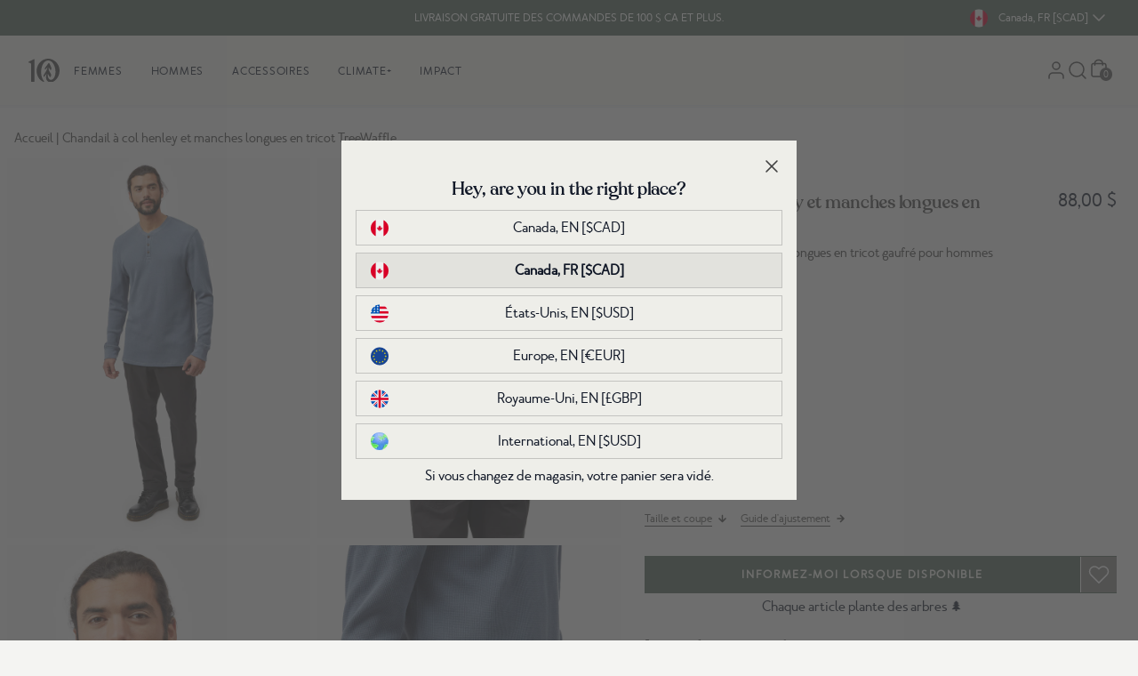

--- FILE ---
content_type: text/javascript; charset=utf-8
request_url: https://www.tentree.ca/fr/products/mens-treewaffle-henley-longsleeve-vintage-blue.js
body_size: 968
content:
{"id":7204161880250,"title":"Chandail à col henley et manches longues en tricot TreeWaffle","handle":"mens-treewaffle-henley-longsleeve-vintage-blue","description":"Mi-chemise, mi-chandail. Fait d’un mélange de coton biologique et de TENCEL, notre tissu TreeWaffle emblématique vous enveloppe de confort tout en respectant la planète.","published_at":"2023-07-06T13:58:11-07:00","created_at":"2022-09-15T14:10:30-07:00","vendor":"tentree","type":"Mens","tags":["25-birthday-sale","40%","50-off","50-off-select-styles","basic","bogo-tote","boxing-deepest-25","deepest-discount-2025","deepest-discounts","deepest-discounts-2025","deepest-markdowns","dirty-deals","eco material: organic cotton","eco material: TENCEL","final-sale","gh-treewaffle-henley-longsleeve","henley-top","longsleeve","Longsleeves","low-in-stock","m","markdowns-may-bds","mens","new arrivals","new-sale-styles-GF24","organic-cotton","points_10","rtly-non-returnable","sitewide-2025","sitewide-sale","SP25-513","SS25sale-30to50","supercircle","t-shirts-tanks","tencel","top-of-page","tops","tops-shirts","treewaffle","WI22"],"price":8800,"price_min":8800,"price_max":8800,"available":false,"price_varies":false,"compare_at_price":null,"compare_at_price_min":0,"compare_at_price_max":0,"compare_at_price_varies":false,"variants":[{"id":41829452087482,"title":"BLEU RÉTRO \/ P","option1":"BLEU RÉTRO","option2":"P","option3":null,"sku":"TCM2568-2242-S","requires_shipping":true,"taxable":true,"featured_image":{"id":32186847428794,"product_id":7204161880250,"position":1,"created_at":"2022-09-15T14:10:36-07:00","updated_at":"2022-09-15T14:10:36-07:00","alt":"Mens_Blue_Henley_Longsleeve","width":960,"height":1200,"src":"https:\/\/cdn.shopify.com\/s\/files\/1\/2404\/6643\/products\/Mens-Blue-Longsleeve-Henley-TCM2568-2242_1.jpg?v=1663276236","variant_ids":[41829452087482,41829452120250,41829452153018,41829452185786,41829452218554]},"available":false,"name":"Chandail à col henley et manches longues en tricot TreeWaffle - BLEU RÉTRO \/ P","public_title":"BLEU RÉTRO \/ P","options":["BLEU RÉTRO","P"],"price":8800,"weight":450,"compare_at_price":null,"inventory_management":"shopify","barcode":"661814526263","featured_media":{"alt":"Mens_Blue_Henley_Longsleeve","id":24571056226490,"position":1,"preview_image":{"aspect_ratio":0.8,"height":1200,"width":960,"src":"https:\/\/cdn.shopify.com\/s\/files\/1\/2404\/6643\/products\/Mens-Blue-Longsleeve-Henley-TCM2568-2242_1.jpg?v=1663276236"}},"quantity_rule":{"min":1,"max":null,"increment":1},"quantity_price_breaks":[],"requires_selling_plan":false,"selling_plan_allocations":[]},{"id":41829452120250,"title":"BLEU RÉTRO \/ M","option1":"BLEU RÉTRO","option2":"M","option3":null,"sku":"TCM2568-2242-M","requires_shipping":true,"taxable":true,"featured_image":{"id":32186847428794,"product_id":7204161880250,"position":1,"created_at":"2022-09-15T14:10:36-07:00","updated_at":"2022-09-15T14:10:36-07:00","alt":"Mens_Blue_Henley_Longsleeve","width":960,"height":1200,"src":"https:\/\/cdn.shopify.com\/s\/files\/1\/2404\/6643\/products\/Mens-Blue-Longsleeve-Henley-TCM2568-2242_1.jpg?v=1663276236","variant_ids":[41829452087482,41829452120250,41829452153018,41829452185786,41829452218554]},"available":false,"name":"Chandail à col henley et manches longues en tricot TreeWaffle - BLEU RÉTRO \/ M","public_title":"BLEU RÉTRO \/ M","options":["BLEU RÉTRO","M"],"price":8800,"weight":450,"compare_at_price":null,"inventory_management":"shopify","barcode":"661814526294","featured_media":{"alt":"Mens_Blue_Henley_Longsleeve","id":24571056226490,"position":1,"preview_image":{"aspect_ratio":0.8,"height":1200,"width":960,"src":"https:\/\/cdn.shopify.com\/s\/files\/1\/2404\/6643\/products\/Mens-Blue-Longsleeve-Henley-TCM2568-2242_1.jpg?v=1663276236"}},"quantity_rule":{"min":1,"max":null,"increment":1},"quantity_price_breaks":[],"requires_selling_plan":false,"selling_plan_allocations":[]},{"id":41829452153018,"title":"BLEU RÉTRO \/ G","option1":"BLEU RÉTRO","option2":"G","option3":null,"sku":"TCM2568-2242-L","requires_shipping":true,"taxable":true,"featured_image":{"id":32186847428794,"product_id":7204161880250,"position":1,"created_at":"2022-09-15T14:10:36-07:00","updated_at":"2022-09-15T14:10:36-07:00","alt":"Mens_Blue_Henley_Longsleeve","width":960,"height":1200,"src":"https:\/\/cdn.shopify.com\/s\/files\/1\/2404\/6643\/products\/Mens-Blue-Longsleeve-Henley-TCM2568-2242_1.jpg?v=1663276236","variant_ids":[41829452087482,41829452120250,41829452153018,41829452185786,41829452218554]},"available":false,"name":"Chandail à col henley et manches longues en tricot TreeWaffle - BLEU RÉTRO \/ G","public_title":"BLEU RÉTRO \/ G","options":["BLEU RÉTRO","G"],"price":8800,"weight":450,"compare_at_price":null,"inventory_management":"shopify","barcode":"661814526409","featured_media":{"alt":"Mens_Blue_Henley_Longsleeve","id":24571056226490,"position":1,"preview_image":{"aspect_ratio":0.8,"height":1200,"width":960,"src":"https:\/\/cdn.shopify.com\/s\/files\/1\/2404\/6643\/products\/Mens-Blue-Longsleeve-Henley-TCM2568-2242_1.jpg?v=1663276236"}},"quantity_rule":{"min":1,"max":null,"increment":1},"quantity_price_breaks":[],"requires_selling_plan":false,"selling_plan_allocations":[]},{"id":41829452185786,"title":"BLEU RÉTRO \/ TG","option1":"BLEU RÉTRO","option2":"TG","option3":null,"sku":"TCM2568-2242-XL","requires_shipping":true,"taxable":true,"featured_image":{"id":32186847428794,"product_id":7204161880250,"position":1,"created_at":"2022-09-15T14:10:36-07:00","updated_at":"2022-09-15T14:10:36-07:00","alt":"Mens_Blue_Henley_Longsleeve","width":960,"height":1200,"src":"https:\/\/cdn.shopify.com\/s\/files\/1\/2404\/6643\/products\/Mens-Blue-Longsleeve-Henley-TCM2568-2242_1.jpg?v=1663276236","variant_ids":[41829452087482,41829452120250,41829452153018,41829452185786,41829452218554]},"available":false,"name":"Chandail à col henley et manches longues en tricot TreeWaffle - BLEU RÉTRO \/ TG","public_title":"BLEU RÉTRO \/ TG","options":["BLEU RÉTRO","TG"],"price":8800,"weight":450,"compare_at_price":null,"inventory_management":"shopify","barcode":"661814526133","featured_media":{"alt":"Mens_Blue_Henley_Longsleeve","id":24571056226490,"position":1,"preview_image":{"aspect_ratio":0.8,"height":1200,"width":960,"src":"https:\/\/cdn.shopify.com\/s\/files\/1\/2404\/6643\/products\/Mens-Blue-Longsleeve-Henley-TCM2568-2242_1.jpg?v=1663276236"}},"quantity_rule":{"min":1,"max":null,"increment":1},"quantity_price_breaks":[],"requires_selling_plan":false,"selling_plan_allocations":[]},{"id":41829452218554,"title":"BLEU RÉTRO \/ TTG","option1":"BLEU RÉTRO","option2":"TTG","option3":null,"sku":"TCM2568-2242-XXL","requires_shipping":true,"taxable":true,"featured_image":{"id":32186847428794,"product_id":7204161880250,"position":1,"created_at":"2022-09-15T14:10:36-07:00","updated_at":"2022-09-15T14:10:36-07:00","alt":"Mens_Blue_Henley_Longsleeve","width":960,"height":1200,"src":"https:\/\/cdn.shopify.com\/s\/files\/1\/2404\/6643\/products\/Mens-Blue-Longsleeve-Henley-TCM2568-2242_1.jpg?v=1663276236","variant_ids":[41829452087482,41829452120250,41829452153018,41829452185786,41829452218554]},"available":false,"name":"Chandail à col henley et manches longues en tricot TreeWaffle - BLEU RÉTRO \/ TTG","public_title":"BLEU RÉTRO \/ TTG","options":["BLEU RÉTRO","TTG"],"price":8800,"weight":450,"compare_at_price":null,"inventory_management":"shopify","barcode":"661814526119","featured_media":{"alt":"Mens_Blue_Henley_Longsleeve","id":24571056226490,"position":1,"preview_image":{"aspect_ratio":0.8,"height":1200,"width":960,"src":"https:\/\/cdn.shopify.com\/s\/files\/1\/2404\/6643\/products\/Mens-Blue-Longsleeve-Henley-TCM2568-2242_1.jpg?v=1663276236"}},"quantity_rule":{"min":1,"max":null,"increment":1},"quantity_price_breaks":[],"requires_selling_plan":false,"selling_plan_allocations":[]}],"images":["\/\/cdn.shopify.com\/s\/files\/1\/2404\/6643\/products\/Mens-Blue-Longsleeve-Henley-TCM2568-2242_1.jpg?v=1663276236","\/\/cdn.shopify.com\/s\/files\/1\/2404\/6643\/products\/Mens-Blue-Longsleeve-Henley-TCM2568-2242_4.jpg?v=1663276236","\/\/cdn.shopify.com\/s\/files\/1\/2404\/6643\/products\/Mens-Blue-Longsleeve-Henley-TCM2568-2242_2.jpg?v=1663276236","\/\/cdn.shopify.com\/s\/files\/1\/2404\/6643\/products\/Mens-Blue-Longsleeve-Henley-TCM2568-2242_3.jpg?v=1663276236"],"featured_image":"\/\/cdn.shopify.com\/s\/files\/1\/2404\/6643\/products\/Mens-Blue-Longsleeve-Henley-TCM2568-2242_1.jpg?v=1663276236","options":[{"name":"Color","position":1,"values":["BLEU RÉTRO"]},{"name":"Size","position":2,"values":["P","M","G","TG","TTG"]}],"url":"\/fr\/products\/mens-treewaffle-henley-longsleeve-vintage-blue","media":[{"alt":"Mens_Blue_Henley_Longsleeve","id":24571056226490,"position":1,"preview_image":{"aspect_ratio":0.8,"height":1200,"width":960,"src":"https:\/\/cdn.shopify.com\/s\/files\/1\/2404\/6643\/products\/Mens-Blue-Longsleeve-Henley-TCM2568-2242_1.jpg?v=1663276236"},"aspect_ratio":0.8,"height":1200,"media_type":"image","src":"https:\/\/cdn.shopify.com\/s\/files\/1\/2404\/6643\/products\/Mens-Blue-Longsleeve-Henley-TCM2568-2242_1.jpg?v=1663276236","width":960},{"alt":"Mens_Blue_Henley_Longsleeve","id":24571056259258,"position":2,"preview_image":{"aspect_ratio":0.8,"height":1200,"width":960,"src":"https:\/\/cdn.shopify.com\/s\/files\/1\/2404\/6643\/products\/Mens-Blue-Longsleeve-Henley-TCM2568-2242_4.jpg?v=1663276236"},"aspect_ratio":0.8,"height":1200,"media_type":"image","src":"https:\/\/cdn.shopify.com\/s\/files\/1\/2404\/6643\/products\/Mens-Blue-Longsleeve-Henley-TCM2568-2242_4.jpg?v=1663276236","width":960},{"alt":"Mens_Blue_Henley_Longsleeve","id":24571056292026,"position":3,"preview_image":{"aspect_ratio":0.8,"height":1200,"width":960,"src":"https:\/\/cdn.shopify.com\/s\/files\/1\/2404\/6643\/products\/Mens-Blue-Longsleeve-Henley-TCM2568-2242_2.jpg?v=1663276236"},"aspect_ratio":0.8,"height":1200,"media_type":"image","src":"https:\/\/cdn.shopify.com\/s\/files\/1\/2404\/6643\/products\/Mens-Blue-Longsleeve-Henley-TCM2568-2242_2.jpg?v=1663276236","width":960},{"alt":"Mens_Blue_Henley_Longsleeve","id":24571056324794,"position":4,"preview_image":{"aspect_ratio":0.8,"height":1200,"width":960,"src":"https:\/\/cdn.shopify.com\/s\/files\/1\/2404\/6643\/products\/Mens-Blue-Longsleeve-Henley-TCM2568-2242_3.jpg?v=1663276236"},"aspect_ratio":0.8,"height":1200,"media_type":"image","src":"https:\/\/cdn.shopify.com\/s\/files\/1\/2404\/6643\/products\/Mens-Blue-Longsleeve-Henley-TCM2568-2242_3.jpg?v=1663276236","width":960}],"requires_selling_plan":false,"selling_plan_groups":[]}

--- FILE ---
content_type: text/javascript
request_url: https://www.tentree.ca/cdn/shop/t/838/assets/56dd10afd5c7e450ee98.js
body_size: 8140
content:
(self.webpackChunkshopify_foundation_theme=self.webpackChunkshopify_foundation_theme||[]).push([[665,8324,8085],{6351:function(e,t,r){"use strict";r.d(t,{A:function(){return n}});var n=function(){var e="";return"tentree-development-store2.myshopify.com"===Shopify.shop?e="CA":"tentree-development-store.myshopify.com"===Shopify.shop?e="US":"tentree-devstore-2021.myshopify.com"===Shopify.shop&&(e="2021"),e}},5622:function(e,t,r){"use strict";r.d(t,{A:function(){return a}});var n="en",o="US";function a(){return n=Shopify.locale,o="CAD"===Shopify.currency.active?"CA":"USD"===Shopify.currency.active?"US":"GBP"===Shopify.currency.active?"GB":"EU",{currentLanguage:n,currentLocale:o,currenti18n:"".concat(n,"-").concat(o)}}},6262:function(e,t){"use strict";t.A=(e,t)=>{const r=e.__vccOpts||e;for(const[e,n]of t)r[e]=n;return r}},8324:function(e,t,r){"use strict";r.r(t),r.d(t,{default:function(){return c}});var n=r(1425),o=r(9550),a=r(5622),u={name:"I18nN"};var c=Object.assign(u,{props:{value:{type:Number,required:!0,default:0},format:{type:String,required:!1,default:"currency"},tag:{type:String,required:!1,default:"span"},type:{type:String,required:!1,default:""}},setup:function(e){var t=e,r=(0,n.EW)((function(){return parseFloat(parseFloat(t.value).toFixed(2))})),u=(0,o.hU)({numberFormats:{"en-US":{currency:{style:"currency",currency:"USD",notation:"standard"},decimal:{style:"decimal",minimumFractionDigits:2,maximumFractionDigits:2},percent:{style:"percent",useGrouping:!1}},"fr-US":{currency:{style:"currency",currency:"USD",currencyDisplay:"symbol",notation:"standard"},decimal:{style:"decimal",minimumFractionDigits:2,maximumFractionDigits:2},percent:{style:"percent",useGrouping:!1}},"en-CA":{currency:{style:"currency",currency:"CAD",notation:"standard"},decimal:{style:"decimal",minimumFractionDigits:2,maximumFractionDigits:2},percent:{style:"percent",useGrouping:!1}},"fr-CA":{currency:{style:"currency",currency:"CAD",currencyDisplay:"symbol",notation:"standard"},decimal:{style:"decimal",minimumFractionDigits:2,maximumFractionDigits:2},percent:{style:"percent",useGrouping:!1}},"en-EU":{currency:{style:"currency",currency:"EUR",currencyDisplay:"symbol",notation:"standard"},decimal:{style:"decimal",minimumFractionDigits:2,maximumFractionDigits:2}},"en-GB":{currency:{style:"currency",currency:"GBP",currencyDisplay:"symbol",notation:"standard"},decimal:{style:"decimal",minimumFractionDigits:2,maximumFractionDigits:2}}}}),c=(0,a.A)().currenti18n,i=(0,n.EW)((function(){return u.global.n(r.value,t.format,c)}));return function(e,r){return(0,n.uX)(),(0,n.Wv)((0,n.$y)(t.tag),(0,n._B)((0,n.Ng)({type:t.type,value:i.value})),{default:(0,n.k6)((function(){return[(0,n.eW)((0,n.v_)(i.value),1)]})),_:1},16)}}})},7125:function(e,t,r){"use strict";r.r(t),r.d(t,{default:function(){return Ue}});var n=r(467),o=r(4756),a=r.n(o),u=r(1425),c={name:"SearchBar"};var i=Object.assign(c,{setup:function(e){var t={},o=(0,u.KR)(!1),c=function(){t.emit("closeMobileMenu"),o.value?(document.body.classList.remove("overflow-hidden"),o.value=!1,t.emit("searchBoxState",!1)):(document.body.classList.add("overflow-hidden"),o.value=!0,t.emit("searchBoxState",!0))};return(0,u.sV)((0,n.A)(a().mark((function e(){var n;return a().wrap((function(e){for(;;)switch(e.prev=e.next){case 0:return e.next=2,Promise.all([r.e(5387),r.e(3262)]).then(r.bind(r,3262));case 2:n=e.sent,(t=n.default).on("closeSearch",(function(){document.body.classList.remove("overflow-hidden"),o.value=!1,t.emit("searchBoxState",!1)}));case 5:case"end":return e.stop()}}),e)})))),function(e,t){return(0,u.uX)(),(0,u.CE)("button",{class:"ico ico-search flex items-center",onClick:c,"aria-label":"search"})}}}),l=r(5458),s=r(4467),f=r(2124),d=r(6351),p=r(5084),v=r(4653),h=r(8324);function m(e,t){var r=Object.keys(e);if(Object.getOwnPropertySymbols){var n=Object.getOwnPropertySymbols(e);t&&(n=n.filter((function(t){return Object.getOwnPropertyDescriptor(e,t).enumerable}))),r.push.apply(r,n)}return r}function y(e){for(var t=1;t<arguments.length;t++){var r=null!=arguments[t]?arguments[t]:{};t%2?m(Object(r),!0).forEach((function(t){(0,s.A)(e,t,r[t])})):Object.getOwnPropertyDescriptors?Object.defineProperties(e,Object.getOwnPropertyDescriptors(r)):m(Object(r)).forEach((function(t){Object.defineProperty(e,t,Object.getOwnPropertyDescriptor(r,t))}))}return e}var g={key:0,id:"search-collection",class:"search-bar-component cursor-auto"},b={class:"w-full h-full"},x={class:"relative p-3 flex bg-cloud-gray-50 border-t border-b"},k=function(e){return(0,u.Qi)("data-v-029e385c"),e=e(),(0,u.jt)(),e}((function(){return(0,u.Lk)("button",{class:"search-submit-button hidden md:block"},null,-1)})),L={id:"results-scrolleable",class:"w-full bg-cloud-gray-50 px-2 overflow-y-scroll",style:{height:"calc(100vh - 80px)","padding-bottom":"100px"}},w={class:"md:flex min-h-screen"},_={class:"px-4 md:p-4 md:min-w-[240px] md:max-w-[300px]"},S={key:0},E={class:"block font-bold text-lg mt-5 mb-4"},j=["href"],O={key:1},C={class:"block font-bold text-lg mt-5 mb-4"},A={class:"flex md:block"},F=["href"],I={class:"flex-1 px-4 md:p-4"},P={style:{"padding-bottom":"50px"}},D={class:"font-bold text-lg mt-5 mb-4"},X={class:"grid gap-2.5 grid-cols-2 md:grid-cols-5"},M=["href"],K={class:"sr-only"},R={class:"flex justify-between py-2"},B={class:"font-bold text-lg mt-5 mb-4"},N={class:"font-bold text-lg mt-5 mb-4"},q={class:"grid gap-2.5 grid-cols-2 md:grid-cols-5 min-h-[80vh]"},U=["data-key"],T=["href"],G={class:"sr-only"},W={class:"flex justify-between py-2"},Q={key:2,class:"flex justify-center items-center py-6"},z=["disabled"],V={name:"SearchResults"},J=Object.assign(V,{props:{text:{type:Object,required:!0}},setup:function(e){var t,o,c,i=e,s={},m=(0,f.Pj)(),V=(0,u.EW)((function(){return m.getters.pmaUrl})),J=(0,u.EW)((function(){return m.getters.storeTokenApiToken})),Y=(0,u.EW)((function(){return m.getters.storeType})),$=(0,u.EW)((function(){return m.getters.searchCollectionFilter})),H=(0,u.KR)(!1),Z=(0,u.KR)(""),ee=(0,u.KR)([]),te=(0,u.KR)(1),re=(0,u.KR)(!1),ne=(0,u.KR)(!1),oe=(0,u.KR)(!1),ae="en"==Shopify.locale.toLowerCase()?"":"/fr",ue=(0,v.A)().isMobileSize,ce=ue.value?30:60,ie=(0,u.Kh)({products:[],collections:[],queries:[]}),le="en"===Shopify.locale.toLowerCase()?"/":"/"+Shopify.locale.toLowerCase()+"/",se=(0,u.KR)("");var fe=function(){var e=(0,n.A)(a().mark((function e(r){var c,i,s,f,v,h;return a().wrap((function(e){for(;;)switch(e.prev=e.next){case 0:return s=le+"search/suggest.json?q="+encodeURIComponent(Z.value)+"&resources[type]=product,collection&resources[options][fields]=title,product_type,variants.title,variants.sku&resources[options][unavailable_products]=hide&resources[limit]=10",e.next=3,fetch(s,{signal:o});case 3:return f=e.sent,e.next=6,f.json();case 6:v=e.sent,ne.value=!0,"function"==typeof gtag&&null!=Z&&null!==(c=Z.value)&&void 0!==c&&c.trim()&&gtag("event","search",{search_term:Z.value}),null!==(i=v.resources)&&void 0!==i&&i.results?(ie.products=v.resources.results.products,ie.collections=v.resources.results.collections):(ie.products=[],ie.collections=[],ne.value=!1),h=V.value+"product-group/search?lang="+Shopify.locale+"&store="+(0,d.A)()+"&page="+te.value+"&perPage="+ce,t&&t.abort(),t=new AbortController,o=t.signal,fetch(h,{signal:o}).then((function(e){return e.json()})).then((function(e){e.data.forEach(function(){var e=(0,n.A)(a().mark((function e(t,r,n){var o;return a().wrap((function(e){for(;;)switch(e.prev=e.next){case 0:return e.next=2,(0,p.Gz)(t.group_handle,J.value,Y.value);case 2:(o=e.sent).length>0?ee.value.push(y(y({},t),{},{valid:!0,minPrice:parseFloat(Math.min.apply(Math,(0,l.A)(o.map((function(e){return e.priceV2.amount}))))),maxPrice:parseFloat(Math.max.apply(Math,(0,l.A)(o.map((function(e){return e.priceV2.amount})))))})):ee.value.push(y(y({},t),{},{valid:!1}));case 4:case"end":return e.stop()}}),e)})));return function(t,r,n){return e.apply(this,arguments)}}()),(0,u.dY)((function(){e.to>=e.total?re.value=!1:re.value=!0,null!=r&&r(ee)}))})).catch((function(e){console.log(e),re.value=!0}));case 15:case"end":return e.stop()}}),e)})));return function(t){return e.apply(this,arguments)}}(),de=function(e){var t=[];return $.value&&(t=$.value.split(",")),e.filter((function(e){return!t.includes(e.handle)}))},pe=(0,u.EW)((function(){return e=ie.products,t=new Set,e.filter((function(e){var r=e.tags.filter((function(e){return e.startsWith("gh-")}));if(0===r.length)return!1;var n=r.join(",");return!t.has(n)&&(t.add(n),!0)}));var e,t})),ve=(0,u.EW)((function(){return ue?de(ie.collections).sort((function(e,t){return e.title.localeCompare(t.title)})).slice(0,5):de(ie.collections).sort((function(e,t){return e.title.localeCompare(t.title)}))}));(0,u.wB)(Z,(function(e){re.value=!1,te.value=1,clearTimeout(c),c=setTimeout((function(){ee.value=[],fe()}),500)}));var he=function(){oe.value=!0,re.value&&(te.value++,fe((function(){return oe.value=!1})))};return(0,u.sV)((0,n.A)(a().mark((function e(){var t;return a().wrap((function(e){for(;;)switch(e.prev=e.next){case 0:return e.next=2,Promise.all([r.e(5387),r.e(3262)]).then(r.bind(r,3262));case 2:t=e.sent,(s=t.default).on("searchBoxState",(function(e){fe(),fetch("".concat(le,"?section_id=menu-ajax&menu_id=popular-collections"),{headers:{Accept:"application/json"}}).then((function(e){return e.text()})).then((function(e){var t=e.match(/{[\s\S]*}/);t?se.value=JSON.parse(t[0]):console.error("JSON not found in response")})),H.value=e,(0,u.dY)((function(){e&&document.getElementById("search-inputbox").focus()}))}));case 5:case"end":return e.stop()}}),e)})))),function(e,t){return H.value?((0,u.uX)(),(0,u.CE)("div",g,[(0,u.Lk)("div",b,[(0,u.Lk)("div",x,[k,(0,u.bo)((0,u.Lk)("input",{type:"text","onUpdate:modelValue":t[0]||(t[0]=function(e){return Z.value=e}),id:"search-inputbox",class:"w-full bg-cloud-gray-50 outline-none ml-2 text-input",placeholder:"Search",autocomplete:"off"},null,512),[[u.Jo,Z.value]]),(0,u.Lk)("a",{href:"Javascript:{}",class:"z-10 right-4 top-0 bottom-0 search-close-button",onClick:t[1]||(t[1]=function(e){s.emit("closeSearch")}),title:""},"X")]),(0,u.Lk)("div",L,[(0,u.Lk)("div",w,[(0,u.Lk)("div",_,[(0,u.Lk)("div",null,[ve.value.length>0?((0,u.uX)(),(0,u.CE)("div",S,[(0,u.Lk)("h3",E,(0,u.v_)("".concat(i.text.search.collection_title)),1),(0,u.Lk)("ul",null,[((0,u.uX)(!0),(0,u.CE)(u.FK,null,(0,u.pI)(ve.value,(function(e,t){return(0,u.uX)(),(0,u.CE)("li",{key:t,class:"mb-2"},[(0,u.Lk)("a",{href:e.url,class:"text-md"},(0,u.v_)(e.title),9,j)])})),128))])])):(0,u.R1)(ue)&&""==Z.value||!(0,u.R1)(ue)?((0,u.uX)(),(0,u.CE)("div",O,[(0,u.Lk)("h3",C,(0,u.v_)("".concat(i.text.search.collection_title)),1),(0,u.Lk)("ul",A,[((0,u.uX)(!0),(0,u.CE)(u.FK,null,(0,u.pI)(se.value.links,(function(e,t){return(0,u.uX)(),(0,u.CE)("li",{key:t,class:"mb-2 pr-4"},[(0,u.Lk)("a",{href:e.url,class:"text-md"},(0,u.v_)(e.title),9,F)])})),128))])])):(0,u.Q3)("",!0)])]),(0,u.Lk)("div",I,[(0,u.Lk)("div",P,[pe.value.length>0?((0,u.uX)(),(0,u.CE)(u.FK,{key:0},[(0,u.Lk)("h3",D,(0,u.v_)("".concat(i.text.search.product_title)),1),(0,u.Lk)("ul",X,[((0,u.uX)(!0),(0,u.CE)(u.FK,null,(0,u.pI)(pe.value,(function(e,t){return(0,u.uX)(),(0,u.CE)("li",{key:t,class:"mb-2"},[(0,u.Lk)("a",{href:e.url?"".concat(e.url):null},[(0,u.Lk)("div",{style:(0,u.Tr)({backgroundImage:"url("+e.image+"&width=400)"}),class:"bg-center product-image w-full bg-cover aspect-[10/16] bg-no-repeat"},null,4),(0,u.Lk)("span",K,(0,u.v_)("".concat(i.text.autocomplete.sr_product_link,": ").concat(e.url)),1)],8,M),(0,u.Lk)("div",R,[(0,u.Lk)("h2",null,(0,u.v_)(e.title),1),(0,u.bF)(h.default,{tag:"div",value:Number(e.price_min)},null,8,["value"])])])})),128))])],64)):(0,u.Q3)("",!0),0==pe.value.length&&ne.value?((0,u.uX)(),(0,u.CE)(u.FK,{key:1},[(0,u.Lk)("h3",B,(0,u.v_)("".concat(i.text.search.not_found_title)),1),(0,u.Lk)("p",null,(0,u.v_)("".concat(i.text.search.not_found_description))+" “"+(0,u.v_)(Z.value)+"“ ",1)],64)):(0,u.Q3)("",!0),(0,u.Lk)("h3",N,(0,u.v_)("".concat(i.text.search.trending_title)),1),(0,u.Lk)("ul",q,[((0,u.uX)(!0),(0,u.CE)(u.FK,null,(0,u.pI)(ee.value,(function(e,t){return(0,u.uX)(),(0,u.CE)("li",{class:(0,u.C4)(["grid-cols-2 md:grid-cols-5",[e.valid?"block":"hidden"]]),key:e.id},[(0,u.Lk)("div",{"data-key":t},[(0,u.Lk)("a",{href:e.handle?"".concat((0,u.R1)(ae),"/products/").concat(e.handle):null,class:""},[(0,u.Lk)("div",{style:(0,u.Tr)({backgroundImage:"url("+e.imageUrl+"&width=400)"}),class:"bg-center product-image w-full bg-cover aspect-[10/16] bg-no-repeat"},null,4),(0,u.Lk)("span",G,(0,u.v_)("".concat(i.text.autocomplete.sr_product_link,": ").concat((0,u.R1)(ae),"/products/").concat(e.handle)),1)],8,T),(0,u.Lk)("div",W,[(0,u.Lk)("h2",null,(0,u.v_)(e.title),1),(0,u.bF)(h.default,{tag:"div",value:e.minPrice},null,8,["value"])])],8,U)],2)})),128))]),re.value?((0,u.uX)(),(0,u.CE)("div",Q,[(0,u.Lk)("button",{class:(0,u.C4)(["load-more-btn border border-gray-300 text-gray-300 px-6 py-2",{"opacity-50 cursor-not-allowed":oe.value,"opacity-100":!oe.value}]),disabled:oe.value,onClick:he},(0,u.v_)(i.text.load_more),11,z)])):(0,u.Q3)("",!0)])])])])])])):(0,u.Q3)("",!0)}}}),Y=r(6262);var $=(0,Y.A)(J,[["__scopeId","data-v-029e385c"]]),H=r(2250),Z={key:0,class:"relative flex flex-col text-cloud-gray-900"},ee=["href"],te={class:"text-2xl 2xl:text-4xl leading-tight mb-1"},re={class:"mb-2 2xl:mb-4 text-base"},ne=["href"],oe={name:"DesktopSubMenuBlock"};var ae=Object.assign(oe,{props:{currentSubmenu:{type:Array,required:!0},text:{type:Object,required:!0}},setup:function(e){var t=e;return function(e,r){return t.text[t.currentSubmenu.handle]?((0,u.uX)(),(0,u.CE)("div",Z,[(0,u.Lk)("a",{href:t.text[t.currentSubmenu.handle].cta_link},[(0,u.bF)(H.default,{defaultImage:t.text[t.currentSubmenu.handle].image,class:"mb-2 2xl:mb-4 h-auto",alt:"".concat(t.currentSubmenu.handle," menu image"),configSizes:"DESKTOP_SUBMENU_BLOCK"},null,8,["defaultImage","alt"])],8,ee),(0,u.Lk)("small",null,(0,u.v_)(t.text[t.currentSubmenu.handle].preheader),1),(0,u.Lk)("h1",te,(0,u.v_)(t.text[t.currentSubmenu.handle].header),1),(0,u.Lk)("p",re,(0,u.v_)(t.text[t.currentSubmenu.handle].body),1),(0,u.Lk)("a",{href:t.text[t.currentSubmenu.handle].cta_link,class:"border-2 w-fit btn-text border-cloud-gray-900 px-4 py-2 tracking-widest"},(0,u.v_)(t.text[t.currentSubmenu.handle].cta),9,ne)])):(0,u.Q3)("",!0)}}});function ue(e,t){var r=Object.keys(e);if(Object.getOwnPropertySymbols){var n=Object.getOwnPropertySymbols(e);t&&(n=n.filter((function(t){return Object.getOwnPropertyDescriptor(e,t).enumerable}))),r.push.apply(r,n)}return r}function ce(e){for(var t=1;t<arguments.length;t++){var r=null!=arguments[t]?arguments[t]:{};t%2?ue(Object(r),!0).forEach((function(t){(0,s.A)(e,t,r[t])})):Object.getOwnPropertyDescriptors?Object.defineProperties(e,Object.getOwnPropertyDescriptors(r)):ue(Object(r)).forEach((function(t){Object.defineProperty(e,t,Object.getOwnPropertyDescriptor(r,t))}))}return e}var ie={key:0,class:"relative py-8 bg-cloud-gray-50 absolute w-full top-0 z-100"},le={class:"w-full flex justify-between"},se={class:"flex-1 px-8 text-sm flex gap-x-8 justify-start"},fe={class:"mb-4"},de=["href","title"],pe={class:"text-base font-bold"},ve=["href","title"],he={key:0,class:"hidden"},me={class:"w-96 mr-8"},ye={name:"DesktopSubMenu"};var ge=Object.assign(ye,{props:{currentSubmenu:{type:Array,required:!0},customerId:{type:Number,required:!1,default:null},text:{type:Object,required:!0}},setup:function(e){var t=e,r=(0,u.EW)((function(){var e;return ce(ce({},t.currentSubmenu),{},{links:null===(e=t.currentSubmenu.links)||void 0===e?void 0:e.map((function(e){var r;return ce(ce({},e),{},{links:null===(r=e.links)||void 0===r?void 0:r.filter((function(e){return!((r=e).url.includes("/account/register")&&null!=t.customerId||"/account"==r.url&&null==t.customerId||r.url.includes("/account/login")&&null!=t.customerId||r.url.includes("/account/logout")&&null==t.customerId);var r}))})}))})}));return function(e,n){var o;return(null===(o=r.value)||void 0===o||null===(o=o.links)||void 0===o?void 0:o.length)>0?((0,u.uX)(),(0,u.CE)("div",ie,[(0,u.Lk)("div",le,[(0,u.Lk)("div",se,[((0,u.uX)(!0),(0,u.CE)(u.FK,null,(0,u.pI)(r.value.links,(function(e,t){return(0,u.uX)(),(0,u.CE)("div",{key:t,class:"basis-1/4"},[(0,u.Lk)("div",fe,[(0,u.Lk)("a",{href:e.url,class:(0,u.C4)(["mb-4",[e.url&&"#"!=e.url?"pointer hover:underline":"cursor-auto"]]),title:e.title},[(0,u.Lk)("h2",pe,(0,u.v_)(e.title),1)],10,de)]),((0,u.uX)(!0),(0,u.CE)(u.FK,null,(0,u.pI)(e.links,(function(e,t){return(0,u.uX)(),(0,u.CE)("div",{key:t,class:"mb-2.5"},[(0,u.Lk)("a",{href:e.url,class:(0,u.C4)(["inline-flex gap-x-1 items-start",[e.url&&"#"!=e.url?"pointer hover:underline":"cursor-auto",{"font-bold":e.active}]]),title:e.title},[e.active?((0,u.uX)(),(0,u.CE)("div",he)):(0,u.Q3)("",!0),(0,u.Lk)("span",null,(0,u.v_)(e.title),1)],10,ve)])})),128))])})),128))]),(0,u.Lk)("div",me,[(0,u.bF)(ae,{currentSubmenu:r.value,text:t.text},null,8,["currentSubmenu","text"])])])])):(0,u.Q3)("",!0)}}}),be={href:"/cart",class:"relative flex mt-[-4px]"},xe={class:"sr-only"},ke=(0,u.Lk)("span",{class:"ico ico-shopping-bag-bold"},null,-1),Le={class:"cart-product-count absolute top-[13px] left-[13px] pr-1 pl-1 text-xxs rounded-full bg-cloud-gray-700 text-cloud-gray-25"},we={name:"NavbarCart"};var _e=Object.assign(we,{props:{cartCount:{type:Number,required:!1,default:0},text:{type:Object,required:!0}},setup:function(e){var t=e;return function(e,r){return(0,u.uX)(),(0,u.CE)("a",be,[(0,u.Lk)("span",xe,(0,u.v_)(t.text.sr_cart),1),ke,(0,u.Lk)("div",Le,(0,u.v_)(t.cartCount),1)])}}}),Se=function(e){return(0,u.Qi)("data-v-5c608d62"),e=e(),(0,u.jt)(),e},Ee={class:"flex gap-8 justify-between items-center px-4 md:px-0 min-h-[48px]"},je={class:"flex md:hidden flex-row gap-4"},Oe=Se((function(){return(0,u.Lk)("a",{href:"/account",class:"flex"},[(0,u.Lk)("span",{class:"ico ico-user"})],-1)})),Ce={id:"main-icon-container",class:"flex-auto md:flex-none grid justify-center"},Ae=["href"],Fe=["src","alt"],Ie={class:"flex-1 hidden md:flex"},Pe=["href"],De=["id","onMouseenter"],Xe={class:"text-xs"},Me={key:0,class:"submenu-container absolute w-full inset-x-0 mt-[13px] overflow-y-auto max-h-[70vh]"},Ke={class:"!flex-none flex flex-row gap-4"},Re=Se((function(){return(0,u.Lk)("a",{href:"/account",class:"hidden md:flex"},[(0,u.Lk)("span",{class:"ico ico-user"})],-1)})),Be={class:"searchbox relative w-full -z-1"},Ne={name:"MainMenu"},qe=Object.assign(Ne,{props:{cartCount:{type:Number,required:!0},text:{type:Object,required:!0},logoImg:{type:String,required:!0},mainMenuString:{type:String,required:!0},customerId:{type:Number,required:!1,default:null},showProps:{type:Boolean,required:!1,default:!1},searchCollectionFilter:{type:String,default:""}},setup:function(e){var t=e;t.showProps&&console.log("MainMenu props: ",t);var o,c={},l=(0,u.KR)(!1),s=(0,u.KR)(!1),f=(0,u.KR)(null),d=(0,u.KR)(null),p=(0,u.EW)((function(){return JSON.parse(t.mainMenuString)})),v=(0,u.EW)((function(){var e,t=0;return null===(e=p.value.links)||void 0===e||e.forEach((function(e){e.child_active&&t++})),t})),h="fr"==Shopify.locale?"/fr":"/",m=function(){l.value=!1;var e=document.getElementById("mobile-menu-container"),t=document.getElementById("app"),r=document.getElementById("header");e.classList.add("hidden"),r.classList.remove("fixed"),t.classList.remove("h-screen","md:h-auto"),document.body.classList.remove("overflow-hidden")},y=function(){clearInterval(o),d.value=null};return(0,u.sV)((0,n.A)(a().mark((function e(){var t;return a().wrap((function(e){for(;;)switch(e.prev=e.next){case 0:return e.next=2,Promise.all([r.e(5387),r.e(3262)]).then(r.bind(r,3262));case 2:t=e.sent,(c=t.default).on("closeMobileMenu",(function(){m()})),c.on("searchBoxState",(function(e){s.value=e}));case 6:case"end":return e.stop()}}),e)})))),function(e,r){return(0,u.uX)(),(0,u.CE)(u.FK,null,[(0,u.Lk)("div",{class:"bg-cloud-gray-50 border-b border-gray-200 md:px-8",ref_key:"inner_rec",ref:f,role:"navigation","aria-label":"Main"},[(0,u.Lk)("div",Ee,[(0,u.Lk)("div",je,[(0,u.Lk)("button",{class:(0,u.C4)(["ico flex items-center",[{"ico-menu":!l.value},{"ico-x-bold":l.value}]]),onClick:r[0]||(r[0]=function(e){return function(){c.emit("closeSearch"),c.emit("close_store_locator"),l.value=!l.value;var e=document.getElementById("mobile-menu-container"),t=document.getElementById("app"),r=document.getElementById("header");e.classList.contains("hidden")?(e.classList.remove("hidden"),r.classList.add("fixed"),t.classList.add("h-screen","md:h-auto"),document.body.classList.add("overflow-hidden")):(e.classList.add("hidden"),r.classList.remove("fixed"),t.classList.remove("h-screen","md:h-auto"),document.body.classList.remove("overflow-hidden"))}()}),"aria-label":"menu"},null,2),Oe]),(0,u.Lk)("div",Ce,[(0,u.Lk)("a",{id:"mobile-nav-closed",href:(0,u.R1)(h),class:"py-0 md:py-4"},[(0,u.Lk)("img",{src:t.logoImg,alt:t.text.sr_logo,width:"35"},null,8,Fe)],8,Ae)]),(0,u.Lk)("div",Ie,[p.value&&p.value.links?((0,u.uX)(),(0,u.CE)("ul",{key:0,class:"items-center justify-around md:flex overflow-y-scroll md:overflow-y-auto",onMouseleave:y},[((0,u.uX)(!0),(0,u.CE)(u.FK,null,(0,u.pI)(p.value.links,(function(e,r){return(0,u.uX)(),(0,u.CE)("li",{key:r,class:"px-2 py-3"},[(0,u.Lk)("a",{href:e.url,class:(0,u.C4)(["tracking-wider",[e.url&&"#"!=e.url?"pointer hover:underline":"cursor-auto",e.active||e.child_active&&v.value<=1?"font-bold":""]])},[(0,u.Lk)("nav",{id:"".concat(e.handle,"-container"),class:"px-2 py-4",onMouseenter:function(t){return r=e.handle,void(d.value?d.value=r:(clearInterval(o),o=setTimeout((function(){d.value=r}),500)));var r}},[(0,u.Lk)("span",Xe,(0,u.v_)(e.title),1)],40,De)],10,Pe),d.value===e.handle?((0,u.uX)(),(0,u.CE)("div",Me,[(0,u.bF)(ge,{currentSubmenu:e,customerId:t.customerId,text:t.text},null,8,["currentSubmenu","customerId","text"])])):(0,u.Q3)("",!0)])})),128))],32)):(0,u.Q3)("",!0)]),(0,u.Lk)("div",Ke,[Re,(0,u.bF)(i,{id:"desktop-searchbar"}),(0,u.bF)(_e,{cartCount:t.cartCount,text:t.text},null,8,["cartCount","text"])])])],512),(0,u.Lk)("div",Be,[(0,u.bF)($,{text:t.text},null,8,["text"])])],64)}}});var Ue=(0,Y.A)(qe,[["__scopeId","data-v-5c608d62"]])},4633:function(e,t,r){var n=r(3738).default;function o(){"use strict";e.exports=o=function(){return r},e.exports.__esModule=!0,e.exports.default=e.exports;var t,r={},a=Object.prototype,u=a.hasOwnProperty,c=Object.defineProperty||function(e,t,r){e[t]=r.value},i="function"==typeof Symbol?Symbol:{},l=i.iterator||"@@iterator",s=i.asyncIterator||"@@asyncIterator",f=i.toStringTag||"@@toStringTag";function d(e,t,r){return Object.defineProperty(e,t,{value:r,enumerable:!0,configurable:!0,writable:!0}),e[t]}try{d({},"")}catch(t){d=function(e,t,r){return e[t]=r}}function p(e,t,r,n){var o=t&&t.prototype instanceof x?t:x,a=Object.create(o.prototype),u=new P(n||[]);return c(a,"_invoke",{value:C(e,r,u)}),a}function v(e,t,r){try{return{type:"normal",arg:e.call(t,r)}}catch(e){return{type:"throw",arg:e}}}r.wrap=p;var h="suspendedStart",m="suspendedYield",y="executing",g="completed",b={};function x(){}function k(){}function L(){}var w={};d(w,l,(function(){return this}));var _=Object.getPrototypeOf,S=_&&_(_(D([])));S&&S!==a&&u.call(S,l)&&(w=S);var E=L.prototype=x.prototype=Object.create(w);function j(e){["next","throw","return"].forEach((function(t){d(e,t,(function(e){return this._invoke(t,e)}))}))}function O(e,t){function r(o,a,c,i){var l=v(e[o],e,a);if("throw"!==l.type){var s=l.arg,f=s.value;return f&&"object"==n(f)&&u.call(f,"__await")?t.resolve(f.__await).then((function(e){r("next",e,c,i)}),(function(e){r("throw",e,c,i)})):t.resolve(f).then((function(e){s.value=e,c(s)}),(function(e){return r("throw",e,c,i)}))}i(l.arg)}var o;c(this,"_invoke",{value:function(e,n){function a(){return new t((function(t,o){r(e,n,t,o)}))}return o=o?o.then(a,a):a()}})}function C(e,r,n){var o=h;return function(a,u){if(o===y)throw Error("Generator is already running");if(o===g){if("throw"===a)throw u;return{value:t,done:!0}}for(n.method=a,n.arg=u;;){var c=n.delegate;if(c){var i=A(c,n);if(i){if(i===b)continue;return i}}if("next"===n.method)n.sent=n._sent=n.arg;else if("throw"===n.method){if(o===h)throw o=g,n.arg;n.dispatchException(n.arg)}else"return"===n.method&&n.abrupt("return",n.arg);o=y;var l=v(e,r,n);if("normal"===l.type){if(o=n.done?g:m,l.arg===b)continue;return{value:l.arg,done:n.done}}"throw"===l.type&&(o=g,n.method="throw",n.arg=l.arg)}}}function A(e,r){var n=r.method,o=e.iterator[n];if(o===t)return r.delegate=null,"throw"===n&&e.iterator.return&&(r.method="return",r.arg=t,A(e,r),"throw"===r.method)||"return"!==n&&(r.method="throw",r.arg=new TypeError("The iterator does not provide a '"+n+"' method")),b;var a=v(o,e.iterator,r.arg);if("throw"===a.type)return r.method="throw",r.arg=a.arg,r.delegate=null,b;var u=a.arg;return u?u.done?(r[e.resultName]=u.value,r.next=e.nextLoc,"return"!==r.method&&(r.method="next",r.arg=t),r.delegate=null,b):u:(r.method="throw",r.arg=new TypeError("iterator result is not an object"),r.delegate=null,b)}function F(e){var t={tryLoc:e[0]};1 in e&&(t.catchLoc=e[1]),2 in e&&(t.finallyLoc=e[2],t.afterLoc=e[3]),this.tryEntries.push(t)}function I(e){var t=e.completion||{};t.type="normal",delete t.arg,e.completion=t}function P(e){this.tryEntries=[{tryLoc:"root"}],e.forEach(F,this),this.reset(!0)}function D(e){if(e||""===e){var r=e[l];if(r)return r.call(e);if("function"==typeof e.next)return e;if(!isNaN(e.length)){var o=-1,a=function r(){for(;++o<e.length;)if(u.call(e,o))return r.value=e[o],r.done=!1,r;return r.value=t,r.done=!0,r};return a.next=a}}throw new TypeError(n(e)+" is not iterable")}return k.prototype=L,c(E,"constructor",{value:L,configurable:!0}),c(L,"constructor",{value:k,configurable:!0}),k.displayName=d(L,f,"GeneratorFunction"),r.isGeneratorFunction=function(e){var t="function"==typeof e&&e.constructor;return!!t&&(t===k||"GeneratorFunction"===(t.displayName||t.name))},r.mark=function(e){return Object.setPrototypeOf?Object.setPrototypeOf(e,L):(e.__proto__=L,d(e,f,"GeneratorFunction")),e.prototype=Object.create(E),e},r.awrap=function(e){return{__await:e}},j(O.prototype),d(O.prototype,s,(function(){return this})),r.AsyncIterator=O,r.async=function(e,t,n,o,a){void 0===a&&(a=Promise);var u=new O(p(e,t,n,o),a);return r.isGeneratorFunction(t)?u:u.next().then((function(e){return e.done?e.value:u.next()}))},j(E),d(E,f,"Generator"),d(E,l,(function(){return this})),d(E,"toString",(function(){return"[object Generator]"})),r.keys=function(e){var t=Object(e),r=[];for(var n in t)r.push(n);return r.reverse(),function e(){for(;r.length;){var n=r.pop();if(n in t)return e.value=n,e.done=!1,e}return e.done=!0,e}},r.values=D,P.prototype={constructor:P,reset:function(e){if(this.prev=0,this.next=0,this.sent=this._sent=t,this.done=!1,this.delegate=null,this.method="next",this.arg=t,this.tryEntries.forEach(I),!e)for(var r in this)"t"===r.charAt(0)&&u.call(this,r)&&!isNaN(+r.slice(1))&&(this[r]=t)},stop:function(){this.done=!0;var e=this.tryEntries[0].completion;if("throw"===e.type)throw e.arg;return this.rval},dispatchException:function(e){if(this.done)throw e;var r=this;function n(n,o){return c.type="throw",c.arg=e,r.next=n,o&&(r.method="next",r.arg=t),!!o}for(var o=this.tryEntries.length-1;o>=0;--o){var a=this.tryEntries[o],c=a.completion;if("root"===a.tryLoc)return n("end");if(a.tryLoc<=this.prev){var i=u.call(a,"catchLoc"),l=u.call(a,"finallyLoc");if(i&&l){if(this.prev<a.catchLoc)return n(a.catchLoc,!0);if(this.prev<a.finallyLoc)return n(a.finallyLoc)}else if(i){if(this.prev<a.catchLoc)return n(a.catchLoc,!0)}else{if(!l)throw Error("try statement without catch or finally");if(this.prev<a.finallyLoc)return n(a.finallyLoc)}}}},abrupt:function(e,t){for(var r=this.tryEntries.length-1;r>=0;--r){var n=this.tryEntries[r];if(n.tryLoc<=this.prev&&u.call(n,"finallyLoc")&&this.prev<n.finallyLoc){var o=n;break}}o&&("break"===e||"continue"===e)&&o.tryLoc<=t&&t<=o.finallyLoc&&(o=null);var a=o?o.completion:{};return a.type=e,a.arg=t,o?(this.method="next",this.next=o.finallyLoc,b):this.complete(a)},complete:function(e,t){if("throw"===e.type)throw e.arg;return"break"===e.type||"continue"===e.type?this.next=e.arg:"return"===e.type?(this.rval=this.arg=e.arg,this.method="return",this.next="end"):"normal"===e.type&&t&&(this.next=t),b},finish:function(e){for(var t=this.tryEntries.length-1;t>=0;--t){var r=this.tryEntries[t];if(r.finallyLoc===e)return this.complete(r.completion,r.afterLoc),I(r),b}},catch:function(e){for(var t=this.tryEntries.length-1;t>=0;--t){var r=this.tryEntries[t];if(r.tryLoc===e){var n=r.completion;if("throw"===n.type){var o=n.arg;I(r)}return o}}throw Error("illegal catch attempt")},delegateYield:function(e,r,n){return this.delegate={iterator:D(e),resultName:r,nextLoc:n},"next"===this.method&&(this.arg=t),b}},r}e.exports=o,e.exports.__esModule=!0,e.exports.default=e.exports},3738:function(e){function t(r){return e.exports=t="function"==typeof Symbol&&"symbol"==typeof Symbol.iterator?function(e){return typeof e}:function(e){return e&&"function"==typeof Symbol&&e.constructor===Symbol&&e!==Symbol.prototype?"symbol":typeof e},e.exports.__esModule=!0,e.exports.default=e.exports,t(r)}e.exports=t,e.exports.__esModule=!0,e.exports.default=e.exports},4756:function(e,t,r){var n=r(4633)();e.exports=n;try{regeneratorRuntime=n}catch(e){"object"==typeof globalThis?globalThis.regeneratorRuntime=n:Function("r","regeneratorRuntime = r")(n)}},3145:function(e,t,r){"use strict";function n(e,t){(null==t||t>e.length)&&(t=e.length);for(var r=0,n=Array(t);r<t;r++)n[r]=e[r];return n}r.d(t,{A:function(){return n}})},467:function(e,t,r){"use strict";function n(e,t,r,n,o,a,u){try{var c=e[a](u),i=c.value}catch(e){return void r(e)}c.done?t(i):Promise.resolve(i).then(n,o)}function o(e){return function(){var t=this,r=arguments;return new Promise((function(o,a){var u=e.apply(t,r);function c(e){n(u,o,a,c,i,"next",e)}function i(e){n(u,o,a,c,i,"throw",e)}c(void 0)}))}}r.d(t,{A:function(){return o}})},5458:function(e,t,r){"use strict";r.d(t,{A:function(){return a}});var n=r(3145);var o=r(7800);function a(e){return function(e){if(Array.isArray(e))return(0,n.A)(e)}(e)||function(e){if("undefined"!=typeof Symbol&&null!=e[Symbol.iterator]||null!=e["@@iterator"])return Array.from(e)}(e)||(0,o.A)(e)||function(){throw new TypeError("Invalid attempt to spread non-iterable instance.\nIn order to be iterable, non-array objects must have a [Symbol.iterator]() method.")}()}},7800:function(e,t,r){"use strict";r.d(t,{A:function(){return o}});var n=r(3145);function o(e,t){if(e){if("string"==typeof e)return(0,n.A)(e,t);var r={}.toString.call(e).slice(8,-1);return"Object"===r&&e.constructor&&(r=e.constructor.name),"Map"===r||"Set"===r?Array.from(e):"Arguments"===r||/^(?:Ui|I)nt(?:8|16|32)(?:Clamped)?Array$/.test(r)?(0,n.A)(e,t):void 0}}}}]);

--- FILE ---
content_type: text/javascript
request_url: https://www.tentree.ca/cdn/shop/t/838/compiled_assets/scripts.js?202865
body_size: 629
content:
(function(){var __sections__={};(function(){for(var i=0,s=document.getElementById("sections-script").getAttribute("data-sections").split(",");i<s.length;i++)__sections__[s[i]]=!0})(),function(){if(__sections__["layout-footer"])try{document.addEventListener("DOMContentLoaded",function(event){function currencyFormSubmit(event2){fetch("/cart/clear.js").then(function(response){console.log("clear")}),event2.target.form.submit()}document.querySelectorAll(".shopify-currency-form select").forEach(function(element){element.addEventListener("change",currencyFormSubmit)}),setTimeout(()=>{const cookie_obj=document.getElementById("popup_messages-cookie_name");if(cookie_obj){const cookie_name=cookie_obj.value;if(!getCookie(cookie_name)){const popupObj=document.getElementById("popup_messages");popupObj&&(popupObj.classList.remove("closed"),popupObj.classList.add("opened"))}}},1e3)})}catch(e){console.error(e)}}(),function(){if(__sections__["layout-header"])try{const collapseMenuNav=linkElem=>{const collapsibleLink=linkElem.nextElementSibling;collapsibleLink.classList.contains("invisible")?(linkElem.children[1].children[0].classList.replace("ico-chevron-down","ico-chevron-up"),collapsibleLink.classList.add("bg-white")):(linkElem.children[1].children[0].classList.replace("ico-chevron-up","ico-chevron-down"),collapsibleLink.classList.remove("bg-white")),collapsibleLink.classList.toggle("max-h-0"),collapsibleLink.classList.toggle("invisible")};window.collapseMenuNav=collapseMenuNav}catch(e){console.error(e)}}(),function(){if(__sections__["main-404"])try{var er_script=document.createElement("script");er_script.setAttribute("id","esc-redirects-404-script"),er_script.setAttribute("src","https://easyredirects.esc-apps-cdn.com/app.js"),document.head.appendChild(er_script)}catch(e){console.error(e)}}(),function(){if(__sections__["main-cart2"])try{window.addEventListener("load",function(event){const split_payments_amount=document.getElementById("split_payments_amount").innerText,split_payments_text=document.getElementById("split_payments_text");split_payments_text.innerHTML=split_payments_text.innerHTML.replace("split_payments_amount",split_payments_amount)})}catch(e){console.error(e)}}(),function(){if(__sections__["main-product"])try{const scrollToReview=()=>{document.getElementById("stamped-main-widget")?.scrollIntoView()};window.scrollToReview=scrollToReview}catch(e){console.error(e)}}(),function(){if(!(!__sections__["popup-messages"]&&!Shopify.designMode))try{document.addEventListener("DOMContentLoaded",function(event){const popup_enabled=()=>{const elem=document.getElementById("popup_messages-popup_enabled");return!!(elem&&elem.value=="true")};if(console.log("popup enabled: "+popup_enabled()),popup_enabled()){const launch_automatic=()=>{const elem=document.getElementById("popup_messages-launch_automatic");return!!(elem&&elem.value=="true")},cookie_name=document.getElementById("popup_messages-cookie_name").value,popupObj=document.getElementById("popup_messages"),popup_always=popupObj.classList.contains("popup_always");launch_automatic()&&(popup_always||getCookie(cookie_name)===void 0)&&(popupObj.classList.remove("closed"),popupObj.classList.add("opened"));const closePopup=(ommited=!1,setLang=Shopify.locale)=>{popupObj.classList.remove("opened"),popupObj.classList.add("closed"),!popup_always&&!ommited&&setCookie(cookie_name,setLang,30)};window.closePopup=closePopup;const popupSwitchLanguage=(lang="/")=>{const currLangPath=Shopify.locale==="en"?"":Shopify.locale,desiredLangCode=lang.replaceAll("/","");if(closePopup(!1,desiredLangCode||"en"),currLangPath!==desiredLangCode){const newPath=window.location.pathname.replace(`/${Shopify.locale}/`,"");window.location.href=`/${desiredLangCode}${newPath}`}};window.popupSwitchLanguage=popupSwitchLanguage;const popupRedirect=(route="/")=>{closePopup(!1),window.location.href=route};window.popupRedirect=popupRedirect}})}catch(e){console.error(e)}}(),function(){if(__sections__["section-page-klaviyo"])try{document.addEventListener("DOMContentLoaded",function(event){var _learnq=_learnq||[];_learnq.push(["identify",{$email:document.getElementById("klaviyo_customer_email").value}]),_learnq.push(["account",document.getElementById("klaviyo_company_id").value])})}catch(e){console.error(e)}}(),function(){if(!(!__sections__["section-page-multicolumn-pro"]&&!Shopify.designMode))try{document.addEventListener("DOMContentLoaded",function(event){window.location.pathname.split("/")[1].toLowerCase()==="fr"?document.querySelectorAll(".page-multicolumn-pro .images_selector .img_english").forEach(image=>{image.className="hidden"}):document.querySelectorAll(".page-multicolumn-pro .images_selector .img_french").forEach(image=>{image.className="hidden"})})}catch(e){console.error(e)}}(),function(){if(__sections__["section-tree-counter"])try{document.addEventListener("DOMContentLoaded",function(event){Shopify.locale.toLowerCase()==="fr"?(document.querySelectorAll(".tree-counter-circle .img_french").forEach(image=>{image.classList.remove("img_hide"),image.classList.add("img_show")}),document.querySelectorAll(".tree-counter-circle .img_english").forEach(image=>{image.classList.remove("img_show"),image.classList.add("img_hide")})):(document.querySelectorAll(".tree-counter-circle .img_french").forEach(image=>{image.classList.remove("img_show"),image.classList.add("img_hide")}),document.querySelectorAll(".tree-counter-circle .img_english").forEach(image=>{image.classList.remove("img_hide"),image.classList.add("img_show")}))})}catch(e){console.error(e)}}()})();
//# sourceMappingURL=/cdn/shop/t/838/compiled_assets/scripts.js.map?202865=


--- FILE ---
content_type: text/javascript; charset=utf-8
request_url: https://www.tentree.ca/fr/cart/update.js
body_size: 852
content:
{"token":"hWN7gY6TXaap8U6q5kUsPgIb?key=028be524d431d9d5fb8912d595a86025","note":null,"attributes":{},"original_total_price":0,"total_price":0,"total_discount":0,"total_weight":0.0,"item_count":0,"items":[],"requires_shipping":false,"currency":"CAD","items_subtotal_price":0,"cart_level_discount_applications":[],"discount_codes":[],"items_changelog":{"added":[]}}

--- FILE ---
content_type: text/javascript; charset=utf-8
request_url: https://www.tentree.ca/fr/products/mens-treewaffle-henley-longsleeve-vintage-blue.js
body_size: 505
content:
{"id":7204161880250,"title":"Chandail à col henley et manches longues en tricot TreeWaffle","handle":"mens-treewaffle-henley-longsleeve-vintage-blue","description":"Mi-chemise, mi-chandail. Fait d’un mélange de coton biologique et de TENCEL, notre tissu TreeWaffle emblématique vous enveloppe de confort tout en respectant la planète.","published_at":"2023-07-06T13:58:11-07:00","created_at":"2022-09-15T14:10:30-07:00","vendor":"tentree","type":"Mens","tags":["25-birthday-sale","40%","50-off","50-off-select-styles","basic","bogo-tote","boxing-deepest-25","deepest-discount-2025","deepest-discounts","deepest-discounts-2025","deepest-markdowns","dirty-deals","eco material: organic cotton","eco material: TENCEL","final-sale","gh-treewaffle-henley-longsleeve","henley-top","longsleeve","Longsleeves","low-in-stock","m","markdowns-may-bds","mens","new arrivals","new-sale-styles-GF24","organic-cotton","points_10","rtly-non-returnable","sitewide-2025","sitewide-sale","SP25-513","SS25sale-30to50","supercircle","t-shirts-tanks","tencel","top-of-page","tops","tops-shirts","treewaffle","WI22"],"price":8800,"price_min":8800,"price_max":8800,"available":false,"price_varies":false,"compare_at_price":null,"compare_at_price_min":0,"compare_at_price_max":0,"compare_at_price_varies":false,"variants":[{"id":41829452087482,"title":"BLEU RÉTRO \/ P","option1":"BLEU RÉTRO","option2":"P","option3":null,"sku":"TCM2568-2242-S","requires_shipping":true,"taxable":true,"featured_image":{"id":32186847428794,"product_id":7204161880250,"position":1,"created_at":"2022-09-15T14:10:36-07:00","updated_at":"2022-09-15T14:10:36-07:00","alt":"Mens_Blue_Henley_Longsleeve","width":960,"height":1200,"src":"https:\/\/cdn.shopify.com\/s\/files\/1\/2404\/6643\/products\/Mens-Blue-Longsleeve-Henley-TCM2568-2242_1.jpg?v=1663276236","variant_ids":[41829452087482,41829452120250,41829452153018,41829452185786,41829452218554]},"available":false,"name":"Chandail à col henley et manches longues en tricot TreeWaffle - BLEU RÉTRO \/ P","public_title":"BLEU RÉTRO \/ P","options":["BLEU RÉTRO","P"],"price":8800,"weight":450,"compare_at_price":null,"inventory_management":"shopify","barcode":"661814526263","featured_media":{"alt":"Mens_Blue_Henley_Longsleeve","id":24571056226490,"position":1,"preview_image":{"aspect_ratio":0.8,"height":1200,"width":960,"src":"https:\/\/cdn.shopify.com\/s\/files\/1\/2404\/6643\/products\/Mens-Blue-Longsleeve-Henley-TCM2568-2242_1.jpg?v=1663276236"}},"quantity_rule":{"min":1,"max":null,"increment":1},"quantity_price_breaks":[],"requires_selling_plan":false,"selling_plan_allocations":[]},{"id":41829452120250,"title":"BLEU RÉTRO \/ M","option1":"BLEU RÉTRO","option2":"M","option3":null,"sku":"TCM2568-2242-M","requires_shipping":true,"taxable":true,"featured_image":{"id":32186847428794,"product_id":7204161880250,"position":1,"created_at":"2022-09-15T14:10:36-07:00","updated_at":"2022-09-15T14:10:36-07:00","alt":"Mens_Blue_Henley_Longsleeve","width":960,"height":1200,"src":"https:\/\/cdn.shopify.com\/s\/files\/1\/2404\/6643\/products\/Mens-Blue-Longsleeve-Henley-TCM2568-2242_1.jpg?v=1663276236","variant_ids":[41829452087482,41829452120250,41829452153018,41829452185786,41829452218554]},"available":false,"name":"Chandail à col henley et manches longues en tricot TreeWaffle - BLEU RÉTRO \/ M","public_title":"BLEU RÉTRO \/ M","options":["BLEU RÉTRO","M"],"price":8800,"weight":450,"compare_at_price":null,"inventory_management":"shopify","barcode":"661814526294","featured_media":{"alt":"Mens_Blue_Henley_Longsleeve","id":24571056226490,"position":1,"preview_image":{"aspect_ratio":0.8,"height":1200,"width":960,"src":"https:\/\/cdn.shopify.com\/s\/files\/1\/2404\/6643\/products\/Mens-Blue-Longsleeve-Henley-TCM2568-2242_1.jpg?v=1663276236"}},"quantity_rule":{"min":1,"max":null,"increment":1},"quantity_price_breaks":[],"requires_selling_plan":false,"selling_plan_allocations":[]},{"id":41829452153018,"title":"BLEU RÉTRO \/ G","option1":"BLEU RÉTRO","option2":"G","option3":null,"sku":"TCM2568-2242-L","requires_shipping":true,"taxable":true,"featured_image":{"id":32186847428794,"product_id":7204161880250,"position":1,"created_at":"2022-09-15T14:10:36-07:00","updated_at":"2022-09-15T14:10:36-07:00","alt":"Mens_Blue_Henley_Longsleeve","width":960,"height":1200,"src":"https:\/\/cdn.shopify.com\/s\/files\/1\/2404\/6643\/products\/Mens-Blue-Longsleeve-Henley-TCM2568-2242_1.jpg?v=1663276236","variant_ids":[41829452087482,41829452120250,41829452153018,41829452185786,41829452218554]},"available":false,"name":"Chandail à col henley et manches longues en tricot TreeWaffle - BLEU RÉTRO \/ G","public_title":"BLEU RÉTRO \/ G","options":["BLEU RÉTRO","G"],"price":8800,"weight":450,"compare_at_price":null,"inventory_management":"shopify","barcode":"661814526409","featured_media":{"alt":"Mens_Blue_Henley_Longsleeve","id":24571056226490,"position":1,"preview_image":{"aspect_ratio":0.8,"height":1200,"width":960,"src":"https:\/\/cdn.shopify.com\/s\/files\/1\/2404\/6643\/products\/Mens-Blue-Longsleeve-Henley-TCM2568-2242_1.jpg?v=1663276236"}},"quantity_rule":{"min":1,"max":null,"increment":1},"quantity_price_breaks":[],"requires_selling_plan":false,"selling_plan_allocations":[]},{"id":41829452185786,"title":"BLEU RÉTRO \/ TG","option1":"BLEU RÉTRO","option2":"TG","option3":null,"sku":"TCM2568-2242-XL","requires_shipping":true,"taxable":true,"featured_image":{"id":32186847428794,"product_id":7204161880250,"position":1,"created_at":"2022-09-15T14:10:36-07:00","updated_at":"2022-09-15T14:10:36-07:00","alt":"Mens_Blue_Henley_Longsleeve","width":960,"height":1200,"src":"https:\/\/cdn.shopify.com\/s\/files\/1\/2404\/6643\/products\/Mens-Blue-Longsleeve-Henley-TCM2568-2242_1.jpg?v=1663276236","variant_ids":[41829452087482,41829452120250,41829452153018,41829452185786,41829452218554]},"available":false,"name":"Chandail à col henley et manches longues en tricot TreeWaffle - BLEU RÉTRO \/ TG","public_title":"BLEU RÉTRO \/ TG","options":["BLEU RÉTRO","TG"],"price":8800,"weight":450,"compare_at_price":null,"inventory_management":"shopify","barcode":"661814526133","featured_media":{"alt":"Mens_Blue_Henley_Longsleeve","id":24571056226490,"position":1,"preview_image":{"aspect_ratio":0.8,"height":1200,"width":960,"src":"https:\/\/cdn.shopify.com\/s\/files\/1\/2404\/6643\/products\/Mens-Blue-Longsleeve-Henley-TCM2568-2242_1.jpg?v=1663276236"}},"quantity_rule":{"min":1,"max":null,"increment":1},"quantity_price_breaks":[],"requires_selling_plan":false,"selling_plan_allocations":[]},{"id":41829452218554,"title":"BLEU RÉTRO \/ TTG","option1":"BLEU RÉTRO","option2":"TTG","option3":null,"sku":"TCM2568-2242-XXL","requires_shipping":true,"taxable":true,"featured_image":{"id":32186847428794,"product_id":7204161880250,"position":1,"created_at":"2022-09-15T14:10:36-07:00","updated_at":"2022-09-15T14:10:36-07:00","alt":"Mens_Blue_Henley_Longsleeve","width":960,"height":1200,"src":"https:\/\/cdn.shopify.com\/s\/files\/1\/2404\/6643\/products\/Mens-Blue-Longsleeve-Henley-TCM2568-2242_1.jpg?v=1663276236","variant_ids":[41829452087482,41829452120250,41829452153018,41829452185786,41829452218554]},"available":false,"name":"Chandail à col henley et manches longues en tricot TreeWaffle - BLEU RÉTRO \/ TTG","public_title":"BLEU RÉTRO \/ TTG","options":["BLEU RÉTRO","TTG"],"price":8800,"weight":450,"compare_at_price":null,"inventory_management":"shopify","barcode":"661814526119","featured_media":{"alt":"Mens_Blue_Henley_Longsleeve","id":24571056226490,"position":1,"preview_image":{"aspect_ratio":0.8,"height":1200,"width":960,"src":"https:\/\/cdn.shopify.com\/s\/files\/1\/2404\/6643\/products\/Mens-Blue-Longsleeve-Henley-TCM2568-2242_1.jpg?v=1663276236"}},"quantity_rule":{"min":1,"max":null,"increment":1},"quantity_price_breaks":[],"requires_selling_plan":false,"selling_plan_allocations":[]}],"images":["\/\/cdn.shopify.com\/s\/files\/1\/2404\/6643\/products\/Mens-Blue-Longsleeve-Henley-TCM2568-2242_1.jpg?v=1663276236","\/\/cdn.shopify.com\/s\/files\/1\/2404\/6643\/products\/Mens-Blue-Longsleeve-Henley-TCM2568-2242_4.jpg?v=1663276236","\/\/cdn.shopify.com\/s\/files\/1\/2404\/6643\/products\/Mens-Blue-Longsleeve-Henley-TCM2568-2242_2.jpg?v=1663276236","\/\/cdn.shopify.com\/s\/files\/1\/2404\/6643\/products\/Mens-Blue-Longsleeve-Henley-TCM2568-2242_3.jpg?v=1663276236"],"featured_image":"\/\/cdn.shopify.com\/s\/files\/1\/2404\/6643\/products\/Mens-Blue-Longsleeve-Henley-TCM2568-2242_1.jpg?v=1663276236","options":[{"name":"Color","position":1,"values":["BLEU RÉTRO"]},{"name":"Size","position":2,"values":["P","M","G","TG","TTG"]}],"url":"\/fr\/products\/mens-treewaffle-henley-longsleeve-vintage-blue","media":[{"alt":"Mens_Blue_Henley_Longsleeve","id":24571056226490,"position":1,"preview_image":{"aspect_ratio":0.8,"height":1200,"width":960,"src":"https:\/\/cdn.shopify.com\/s\/files\/1\/2404\/6643\/products\/Mens-Blue-Longsleeve-Henley-TCM2568-2242_1.jpg?v=1663276236"},"aspect_ratio":0.8,"height":1200,"media_type":"image","src":"https:\/\/cdn.shopify.com\/s\/files\/1\/2404\/6643\/products\/Mens-Blue-Longsleeve-Henley-TCM2568-2242_1.jpg?v=1663276236","width":960},{"alt":"Mens_Blue_Henley_Longsleeve","id":24571056259258,"position":2,"preview_image":{"aspect_ratio":0.8,"height":1200,"width":960,"src":"https:\/\/cdn.shopify.com\/s\/files\/1\/2404\/6643\/products\/Mens-Blue-Longsleeve-Henley-TCM2568-2242_4.jpg?v=1663276236"},"aspect_ratio":0.8,"height":1200,"media_type":"image","src":"https:\/\/cdn.shopify.com\/s\/files\/1\/2404\/6643\/products\/Mens-Blue-Longsleeve-Henley-TCM2568-2242_4.jpg?v=1663276236","width":960},{"alt":"Mens_Blue_Henley_Longsleeve","id":24571056292026,"position":3,"preview_image":{"aspect_ratio":0.8,"height":1200,"width":960,"src":"https:\/\/cdn.shopify.com\/s\/files\/1\/2404\/6643\/products\/Mens-Blue-Longsleeve-Henley-TCM2568-2242_2.jpg?v=1663276236"},"aspect_ratio":0.8,"height":1200,"media_type":"image","src":"https:\/\/cdn.shopify.com\/s\/files\/1\/2404\/6643\/products\/Mens-Blue-Longsleeve-Henley-TCM2568-2242_2.jpg?v=1663276236","width":960},{"alt":"Mens_Blue_Henley_Longsleeve","id":24571056324794,"position":4,"preview_image":{"aspect_ratio":0.8,"height":1200,"width":960,"src":"https:\/\/cdn.shopify.com\/s\/files\/1\/2404\/6643\/products\/Mens-Blue-Longsleeve-Henley-TCM2568-2242_3.jpg?v=1663276236"},"aspect_ratio":0.8,"height":1200,"media_type":"image","src":"https:\/\/cdn.shopify.com\/s\/files\/1\/2404\/6643\/products\/Mens-Blue-Longsleeve-Henley-TCM2568-2242_3.jpg?v=1663276236","width":960}],"requires_selling_plan":false,"selling_plan_groups":[]}

--- FILE ---
content_type: text/json
request_url: https://conf.config-security.com/model
body_size: 85
content:
{"title":"recommendation AI model (keras)","structure":"release_id=0x24:62:6b:57:44:7e:64:3f:5b:3a:5c:74:4d:5f:60:27:30:22:3c:5e:59:56:58:50:77:73:6f:73:5d;keras;1y6rdlb9epf1jon4kgmnm1zmqpbcadcxpbca2v8qwecpt08m5ob577xyvxxb58v3a8fnof0f","weights":"../weights/24626b57.h5","biases":"../biases/24626b57.h5"}